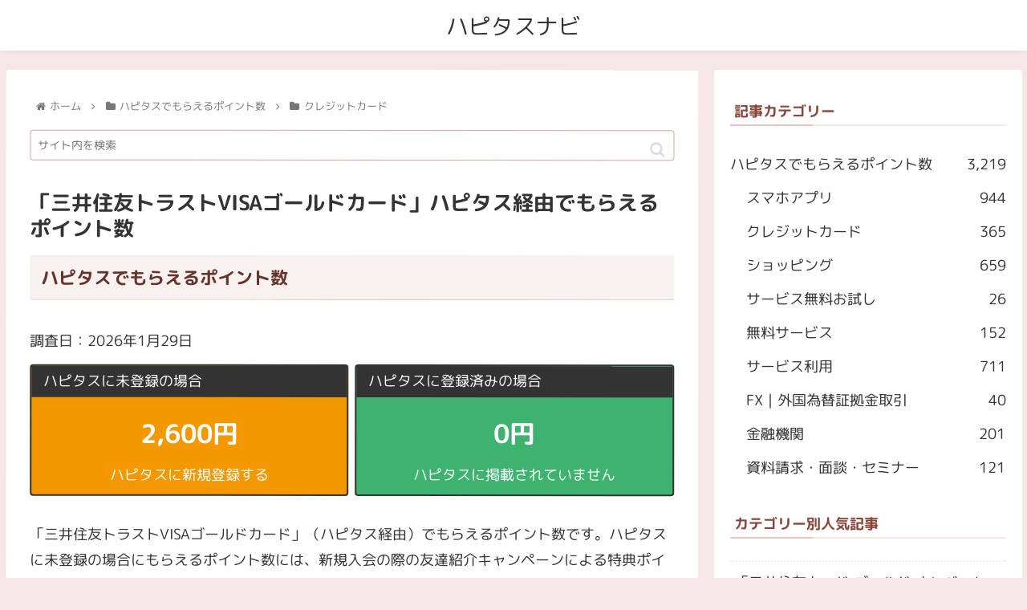

--- FILE ---
content_type: text/css
request_url: https://hapitas.yurui-okozukai.com/wp-content/themes/cocoon-child-master/style.css?ver=6.9&fver=20230807090834
body_size: 800
content:
@charset "UTF-8";

/*!
Theme Name: Cocoon Child
Description: Cocoon専用の子テーマ
Theme URI: https://wp-cocoon.com/
Author: わいひら
Author URI: https://nelog.jp/
Template:   cocoon-master
Version:    1.1.3
*/

/************************************
** 子テーマ用のスタイルを書く
************************************/
/*必要ならばここにコードを書く*/

/*シャギーを防ぐ指定*/
#main, aside, .logo-footer, .copyright {
	transform: rotate(0.04deg);
}

/* タイトル背景の高さ */
.logo-text {
	padding: 8px 0px 5px;
}

/* タイトル下の余白 */
.entry-content {
	margin-top: -30px;
}

/*見出し*/
#main h1 {
	padding-left: 0px;
	padding-right: 0px;
}

/* 本文 */
.pointnum-a {
	text-decoration: none;
}
.pointnum-a div:hover {
	opacity: 0.85;
}
.pointnum {
	padding-top: 10px;
	text-align: center;
	font-weight: bold;
	font-size: 2.0rem;
	color: white;
}
.pointnum-url {
	margin-top: -50px;
	text-align: center;
	color: white;
}
.pointnum-other td {
	padding-top: 3px;
	padding-bottom: 3px;
}
.pointnum-history td {
	padding-top: 0px;
	padding-bottom: 0px;
}

/*位置調整*/
.centering {
	text-align: center;
}
.padding-top-10px {
	padding-top: 10px;
}
.padding-top-15px {
	padding-top: 15px;
}
.padding-top-20px {
	padding-top: 20px;
}
.padding-bottom-10px {
	padding-bottom: 10px;
}
.padding-bottom-15px {
	padding-bottom: 15px;
}
.padding-bottom-20px {
	padding-bottom: 20px;
}
.padding-left-10px {
	padding-left: 10px;
}
.padding-left-15px {
	padding-left: 15px;
}
.padding-left-20px {
	padding-left: 20px;
}
.padding-bottom-m10px {
	padding-bottom: -10px;
}
.padding-bottom-m15px {
	padding-bottom: -15px;
}
.padding-bottom-m20px {
	padding-bottom: -20px;
}
.margin-top-m5px {
	margin-top: -5px;
}
.margin-top-m10px {
	margin-top: -10px;
}
.margin-top-m15px {
	margin-top: -15px;
}
.margin-top-m20px {
	margin-top: -20px;
}
.margin-top-m30px {
	margin-top: -30px;
}
.margin-bottom-m10px {
	margin-bottom: -10px;
}
.margin-bottom-m15px {
	margin-bottom: -15px;
}
.margin-bottom-m20px {
	margin-bottom: -20px;
}

/************************************
** レスポンシブデザイン用のメディアクエリ
************************************/
/*1023px以下*/
@media screen and (max-width: 1023px){
  /*必要ならばここにコードを書く*/
}

/*834px以下*/
@media screen and (max-width: 834px){
  /*必要ならばここにコードを書く*/
}

/*480px以下*/
@media screen and (max-width: 480px){
  /*必要ならばここにコードを書く*/
}
